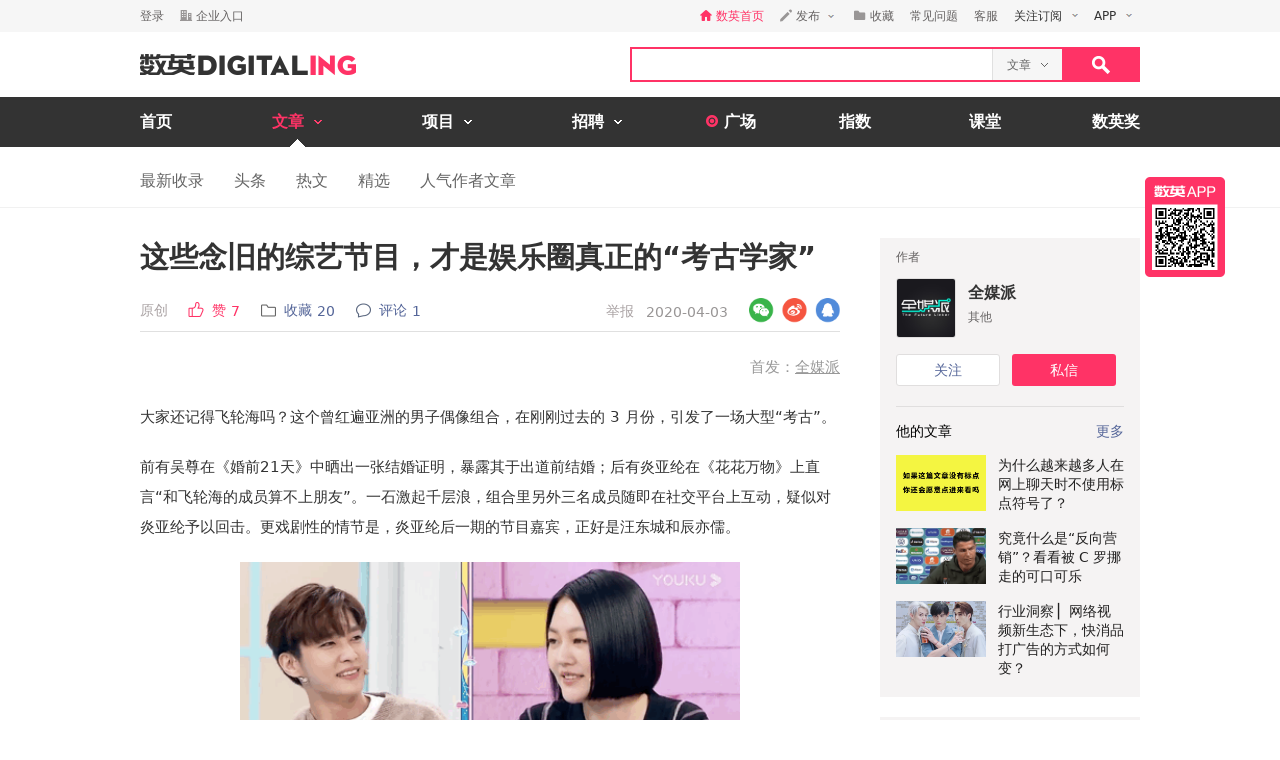

--- FILE ---
content_type: text/html; charset=utf-8
request_url: https://www.digitaling.com/api/getJingArts
body_size: 1292
content:
{"isSuccess":1,"content":[{"articleId":"1449153","title":"2025\u5e74\u5ea6\u5341\u5927\u5371\u673a\u516c\u5173\u76d8\u70b9","cover":"https:\/\/file.digitaling.com\/eImg\/cover\/20260109\/20260109174023_25921.jpg","collectCount":"17","zan":"12","commentCount":"14","tags":"\u5371\u673a\u516c\u5173,\u5408\u96c6,\u5e74\u5ea6\u76d8\u70b9","publishTime":"1768189680"},{"articleId":"1450469","title":"6\u4e2a\u8d85\u5b9e\u7528AI\u6307\u4ee4\u5fc3\u6cd5\uff0c\u8ba9AI\u5e2e\u4f60\u5e72\u6d3b","cover":"https:\/\/file.digitaling.com\/eImg\/cover\/20260108\/20260108171243_30543.png","collectCount":"98","zan":"40","commentCount":"2","tags":"AI,\u6307\u4ee4,\u65b9\u6cd5\u8bba","publishTime":"1767924000"},{"articleId":"1444729","title":"CNY\u7279\u522b\u5bf9\u8bdd\uff0c\u7167\u89c1\u4e30\u5bcc\u4e0e\u590d\u6742","cover":"https:\/\/file.digitaling.com\/eImg\/cover\/20251226\/20251226133612_84545.jpg","collectCount":"38","zan":"41","commentCount":"13","tags":"CNY,\u6625\u8282\u8425\u9500,\u4eba\u7269\u4e13\u8bbf,\u58f9\u634c\u96f6","publishTime":"1766727000"},{"articleId":"1442594","title":"2025-2026\uff0c\u4e5d\u5927\u6d88\u8d39\u6f5c\u529b\u4eba\u7fa4","cover":"https:\/\/file.digitaling.com\/eImg\/cover\/20251224\/20251224113626_88673.png","collectCount":"52","zan":"22","commentCount":"4","tags":"\u6d88\u8d39,\u4eba\u7fa4,\u8d8b\u52bf","publishTime":"1766547360"},{"articleId":"1440599","title":"\u4e0a\u57ce\u58eb\uff0c\u4e00\u672c\u503c\u5f97\u4e3a\u5ba1\u7f8e\u4e70\u5355\u7684\u6742\u5fd7","cover":"https:\/\/file.digitaling.com\/eImg\/cover\/20251217\/20251217144306_86879.jpg","collectCount":"65","zan":"47","commentCount":"10","tags":"","publishTime":"1765953360"}]}

--- FILE ---
content_type: text/html; charset=utf-8
request_url: https://www.digitaling.com/apiv2/getHotCollects
body_size: 2388
content:
{"isSuccess":1,"totalize":51,"totalpage":3,"content":[{"gId":"48012","groupName":"\u5386\u5e74\u516c\u5173\u5927\u4e8b","cover":"https:\/\/file.digitaling.com\/eImg\/favorite\/20240730\/20240730142417_62616.jpg","userId":"10113416","userAvatar":"https:\/\/file.digitaling.com\/eImg\/avatar\/11537847\/20240423161056_21206_50.jpg","userNickName":"\u5c0f\u9c7c","postCount":"102","followCount":"166","updateTime":"1768294588","addTime":"1722320657"},{"gId":"47949","groupName":"\u5e7f\u544a\u4eba\u6307\u5357","cover":"https:\/\/file.digitaling.com\/eImg\/favorite\/20240730\/20240730140846_28451.jpg","userId":"10060003","userAvatar":"https:\/\/file.digitaling.com\/eImg\/avatar\/10060003\/20240621172522_84252_50.jpg","userNickName":"\u68a8\u68a8","postCount":"131","followCount":"160","updateTime":"1768294743","addTime":"1722319726"},{"gId":"47928","groupName":"\u8fd0\u8425\u5fc5\u5907","cover":"https:\/\/file.digitaling.com\/eImg\/favorite\/20240730\/20240730140456_74556.jpg","userId":"10060025","userAvatar":"https:\/\/file.digitaling.com\/eImg\/avatar\/10060025\/20240621184436_32709_50.jpg","userNickName":"Goodman","postCount":"107","followCount":"209","updateTime":"1768294813","addTime":"1722319496"},{"gId":"47914","groupName":"\u8425\u9500\u79d8\u7c4d\u6307\u5357","cover":"https:\/\/file.digitaling.com\/eImg\/favorite\/20240730\/20240730140231_92813.jpg","userId":"10060026","userAvatar":"https:\/\/file.digitaling.com\/eImg\/avatar\/10476815\/20240621184315_15907_50.jpg","userNickName":"\u963f\u83b1","postCount":"121","followCount":"186","updateTime":"1768294704","addTime":"1722319351"},{"gId":"47732","groupName":"\u4e2d\u56fd\u98ce\u5e7f\u544a","cover":"https:\/\/file.digitaling.com\/eImg\/favorite\/20240730\/20240730121906_33741.jpg","userId":"10059981","userAvatar":"https:\/\/file.digitaling.com\/eImg\/avatar\/10137473\/20211012150416_49854_50.jpg","userNickName":"\u8001\u5148\u751f","postCount":"67","followCount":"66","updateTime":"1763377510","addTime":"1722312634"},{"gId":"47662","groupName":"Nike\u7cbe\u5f69\u5e7f\u544a","cover":"https:\/\/file.digitaling.com\/eImg\/favorite\/20240730\/20240730114348_11490.jpg","userId":"10394369","userAvatar":"https:\/\/file.digitaling.com\/eImg\/avatar\/10394369\/20190108121821_27536_50.jpg","userNickName":"Elena","postCount":"81","followCount":"67","updateTime":"1765767866","addTime":"1722311028"},{"gId":"47403","groupName":"\u6211\u4f69\u670d\u7684\u597d\u521b\u610f","cover":"https:\/\/file.digitaling.com\/eImg\/favorite\/20240730\/20240730101654_68285.jpg","userId":"10060008","userAvatar":"https:\/\/file.digitaling.com\/eImg\/avatar\/10060008\/20240507160053_47883_50.jpg","userNickName":"\u4e00\u53ea\u9c7c","postCount":"97","followCount":"146","updateTime":"1765767537","addTime":"1722305814"},{"gId":"47060","groupName":"\u4e2d\u56fd\u5927\u9646\u7ecf\u5178\u5e7f\u544a","cover":"https:\/\/file.digitaling.com\/eImg\/favorite\/20240729\/20240729202219_67465.jpg","userId":"10147453","userAvatar":"https:\/\/file.digitaling.com\/eImg\/avatar\/11385926\/20240321140435_44955_50.jpg","userNickName":"\u5403\u4fbf\u5f53","postCount":"50","followCount":"55","updateTime":"1763346304","addTime":"1722255739"},{"gId":"47046","groupName":"Top\u5fae\u7535\u5f71","cover":"https:\/\/file.digitaling.com\/eImg\/favorite\/20240729\/20240729194008_16701.jpg","userId":"10007162","userAvatar":"https:\/\/file.digitaling.com\/eImg\/avatar\/11658541\/20240321141617_76645_50.jpg","userNickName":"\u50b2\u6c14\u82b1\u9999","postCount":"54","followCount":"62","updateTime":"1763352553","addTime":"1722253208"},{"gId":"47025","groupName":"\u6625\u8282\u5e7f\u544a\u7cbe\u9009","cover":"https:\/\/file.digitaling.com\/eImg\/favorite\/20240730\/20240730142150_30333.jpg","userId":"10007261","userAvatar":"https:\/\/file.digitaling.com\/eImg\/avatar\/10007261\/20210629160706_64414_50.jpg","userNickName":"\u4e0d\u505a\u5e7f\u544a\u505a\u5565","postCount":"55","followCount":"38","updateTime":"1763346369","addTime":"1722252852"},{"gId":"47004","groupName":"\u83b7\u5956\u4f5c\u54c1\u7cbe\u9009","cover":"https:\/\/file.digitaling.com\/eImg\/favorite\/20240729\/20240729190455_40970.jpg","userId":"10060006","userAvatar":"https:\/\/file.digitaling.com\/eImg\/avatar\/10060006\/20240621142055_45488_50.jpg","userNickName":"jellybaby","postCount":"132","followCount":"123","updateTime":"1765767175","addTime":"1722251095"},{"gId":"46997","groupName":"\u5f88\u591a\u4eba\u70b9\u8d5e\u7684\u5185\u5bb9","cover":"https:\/\/file.digitaling.com\/eImg\/favorite\/20240729\/20240729190340_51269.jpg","userId":"10060032","userAvatar":"https:\/\/file.digitaling.com\/eImg\/avatar\/11658541\/20240621164801_44128_50.jpg","userNickName":"\u516d\u516d","postCount":"100","followCount":"110","updateTime":"1763352419","addTime":"1722251020"},{"gId":"46990","groupName":"\u9ea6\u5f53\u52b3\u771f\u6709\u521b\u610f","cover":"https:\/\/file.digitaling.com\/eImg\/favorite\/20240729\/20240729190126_73217.jpg","userId":"10059989","userAvatar":"https:\/\/file.digitaling.com\/eImg\/avatar\/10059989\/20240621121323_76724_50.jpg","userNickName":"\u54c8\u57fa\u7c73","postCount":"70","followCount":"121","updateTime":"1765767502","addTime":"1722250886"},{"gId":"46983","groupName":"\u5168\u7403\u5e7f\u544a\u7cbe\u9009","cover":"https:\/\/file.digitaling.com\/eImg\/favorite\/20240729\/20240729190110_51568.jpg","userId":"10060032","userAvatar":"https:\/\/file.digitaling.com\/eImg\/avatar\/11658541\/20240621164801_44128_50.jpg","userNickName":"\u516d\u516d","postCount":"112","followCount":"162","updateTime":"1763352419","addTime":"1722250870"},{"gId":"46962","groupName":"\u5386\u5e74\u5168\u573a\u5927\u5956","cover":"https:\/\/file.digitaling.com\/eImg\/favorite\/20240729\/20240729185715_63349.jpg","userId":"10060011","userAvatar":"https:\/\/file.digitaling.com\/eImg\/avatar\/11658541\/20240621155326_31468_50.png","userNickName":"\u663c\u5ddd","postCount":"81","followCount":"138","updateTime":"1763351894","addTime":"1722250635"},{"gId":"46948","groupName":"\u91cd\u8981\u7684\u6570\u636e\u62a5\u544a","cover":"https:\/\/file.digitaling.com\/eImg\/favorite\/20240729\/20240729184957_88895.jpg","userId":"10060011","userAvatar":"https:\/\/file.digitaling.com\/eImg\/avatar\/11658541\/20240621155326_31468_50.png","userNickName":"\u663c\u5ddd","postCount":"87","followCount":"144","updateTime":"1763351894","addTime":"1722250197"},{"gId":"46955","groupName":"\u8bbe\u8ba1\u5e08\u6559\u7a0b","cover":"https:\/\/file.digitaling.com\/eImg\/favorite\/20240729\/20240729184948_61475.jpg","userId":"10060026","userAvatar":"https:\/\/file.digitaling.com\/eImg\/avatar\/10476815\/20240621184315_15907_50.jpg","userNickName":"\u963f\u83b1","postCount":"42","followCount":"93","updateTime":"1768294704","addTime":"1722250188"},{"gId":"46941","groupName":"\u9876\u5c16\u8bbe\u8ba1\u53c2\u8003","cover":"https:\/\/file.digitaling.com\/eImg\/favorite\/20240729\/20240729184912_50553.jpg","userId":"10060025","userAvatar":"https:\/\/file.digitaling.com\/eImg\/avatar\/10060025\/20240621184436_32709_50.jpg","userNickName":"Goodman","postCount":"55","followCount":"162","updateTime":"1768294813","addTime":"1722250152"},{"gId":"46934","groupName":"\u5feb\u95ea\u6d3b\u52a8\u6536\u96c6","cover":"https:\/\/file.digitaling.com\/eImg\/favorite\/20240729\/20240729184830_68465.jpg","userId":"10007162","userAvatar":"https:\/\/file.digitaling.com\/eImg\/avatar\/11658541\/20240321141617_76645_50.jpg","userNickName":"\u50b2\u6c14\u82b1\u9999","postCount":"82","followCount":"332","updateTime":"1763352553","addTime":"1722250110"},{"gId":"46927","groupName":"\u521b\u610f\u6d77\u62a5\u5e93","cover":"https:\/\/file.digitaling.com\/eImg\/favorite\/20240729\/20240729184757_47642.jpg","userId":"10060003","userAvatar":"https:\/\/file.digitaling.com\/eImg\/avatar\/10060003\/20240621172522_84252_50.jpg","userNickName":"\u68a8\u68a8","postCount":"73","followCount":"220","updateTime":"1768294743","addTime":"1722250077"}]}

--- FILE ---
content_type: text/html; charset=utf-8
request_url: https://www.digitaling.com/api/getBottomArts
body_size: 1588
content:
{"isSuccess":1,"content":[{"articleId":"1450469","title":"6\u4e2a\u8d85\u5b9e\u7528AI\u6307\u4ee4\u5fc3\u6cd5\uff0c\u8ba9AI\u5e2e\u4f60\u5e72\u6d3b","cover":"https:\/\/file.digitaling.com\/eImg\/cover\/20260108\/20260108171243_30543.png","collectCount":"98","zan":"40","commentCount":"2","tags":"AI,\u6307\u4ee4,\u65b9\u6cd5\u8bba","publishTime":"1767924000"},{"articleId":"1446633","title":"2025\u5e74\u5ea6\u5b9e\u7528\u5e72\u8d27\u6587\u7ae0TOP 50\uff0c\u5e38\u7ffb\u5e38\u65b0","cover":"https:\/\/file.digitaling.com\/eImg\/cover\/20260105\/20260105165112_13143.jpg","collectCount":"73","zan":"10","commentCount":"0","tags":"\u7cbe\u9009\u5408\u96c6,\u5b9e\u7528\u5e72\u8d27,\u76d8\u70b9\u699c\u5355,\u5e74\u5ea6\u5185\u5bb9\u699c","publishTime":"1767667800"},{"articleId":"1446969","title":"2026\u5e74\u768410\u4e2a\u8425\u9500\u8d8b\u52bf","cover":"https:\/\/file.digitaling.com\/eImg\/cover\/20251231\/20251231112920_65702.jpg","collectCount":"54","zan":"37","commentCount":"3","tags":"\u8425\u9500\u8d8b\u52bf,\u54c1\u724c","publishTime":"1767580080"},{"articleId":"1447361","title":"2025\u5e74\u5ea6\u7cbe\u9009\u6587\u6848TOP20\uff0c\u53e5\u53e5\u6709\u950b\u8292\uff01","cover":"https:\/\/file.digitaling.com\/eImg\/cover\/20260105\/20260105103823_22536.jpg","collectCount":"52","zan":"21","commentCount":"6","tags":"\u6587\u6848,\u5e74\u5ea6\u76d8\u70b9","publishTime":"1767585480"},{"articleId":"1448124","title":"2025\u5e74\u5ea6\u7cbe\u9009\u5e73\u9762TOP20\uff0c\u597d\u7684\u753b\u9762\u4f1a\u8bf4\u8bdd","cover":"https:\/\/file.digitaling.com\/eImg\/cover\/20260107\/20260107121317_38282.jpg","collectCount":"25","zan":"11","commentCount":"4","tags":"\u7cbe\u9009\u5408\u96c6,\u76d8\u70b9\u699c\u5355,\u5e74\u5ea6\u5185\u5bb9\u699c,\u5e73\u9762","publishTime":"1767859740"},{"articleId":"1448999","title":"2025\u5341\u5927\u54c1\u724c\u542f\u793a\u5f55","cover":"https:\/\/file.digitaling.com\/eImg\/cover\/20260106\/20260106154305_76914.jpg","collectCount":"23","zan":"16","commentCount":"0","tags":"\u5e7f\u544a\u8425\u9500\u5408\u96c6,\u7cbe\u9009\u5408\u96c6,\u89c2\u70b9\u6d1e\u5bdf","publishTime":"1767941280"},{"articleId":"1450588","title":"2025\u6570\u82f1\u8ba4\u8bc1\u4f5c\u8005\u6587\u7ae0TOP 100\uff0c\u6d1e\u89c1\u975e\u51e1\uff01","cover":"https:\/\/file.digitaling.com\/eImg\/cover\/20260109\/20260109125100_72594.jpg","collectCount":"22","zan":"17","commentCount":"1","tags":"\u7cbe\u9009\u5408\u96c6,\u76d8\u70b9\u699c\u5355,\u8425\u9500,\u5e74\u5ea6\u5185\u5bb9\u699c,\u6570\u82f1\u76d8\u70b9","publishTime":"1767942720"},{"articleId":"1448558","title":"\u7f57\u632f\u5b872026\u201c\u65f6\u95f4\u7684\u670b\u53cb\u201d\u8de8\u5e74\u6f14\u8bb2\u5168\u6587\u7a3f\u3010\u542b\u5168\u5957PPT\u3011","cover":"https:\/\/file.digitaling.com\/eImg\/cover\/20260104\/20260104174958_73457.jpg","collectCount":"22","zan":"13","commentCount":"7","tags":"\u7f57\u632f\u5b87,\u6f14\u8bb2,\u65f6\u95f4\u7684\u670b\u53cb","publishTime":"1767594960"}]}

--- FILE ---
content_type: text/html; charset=utf-8
request_url: https://www.digitaling.com/api/getCollectCount
body_size: 656
content:
{"isSuccess":1,"totalize":20}

--- FILE ---
content_type: text/html; charset=utf-8
request_url: https://www.digitaling.com/api/getUserArticles/uid/10538065
body_size: 1074
content:
{"isSuccess":1,"totalize":25,"totalpage":9,"getCacheStamp":1768439810,"content":[{"articleId":"486492","title":"\u4e3a\u4ec0\u4e48\u8d8a\u6765\u8d8a\u591a\u4eba\u5728\u7f51\u4e0a\u804a\u5929\u65f6\u4e0d\u4f7f\u7528\u6807\u70b9\u7b26\u53f7\u4e86\uff1f","cover":"https:\/\/file.digitaling.com\/eImg\/cover\/20210719\/20210719125210_82662.jpg"},{"articleId":"480920","title":"\u7a76\u7adf\u4ec0\u4e48\u662f\u201c\u53cd\u5411\u8425\u9500\u201d\uff1f\u770b\u770b\u88ab C \u7f57\u632a\u8d70\u7684\u53ef\u53e3\u53ef\u4e50","cover":"https:\/\/file.digitaling.com\/eImg\/cover\/20210712\/20210712121404_57952.gif"},{"articleId":"459948","title":"\u884c\u4e1a\u6d1e\u5bdf \u258f\u7f51\u7edc\u89c6\u9891\u65b0\u751f\u6001\u4e0b\uff0c\u5feb\u6d88\u54c1\u6253\u5e7f\u544a\u7684\u65b9\u5f0f\u5982\u4f55\u53d8\uff1f","cover":"https:\/\/file.digitaling.com\/eImg\/cover\/20210603\/20210603162357_89592.jpg"}]}

--- FILE ---
content_type: text/html; charset=utf-8
request_url: https://www.digitaling.com/api/getZanMember
body_size: 369
content:
{"isSuccess":1,"totalize":7,"content":[{"uType":"1","userId":"0","userNickName":"\u6e38\u5ba2","userAvatar":"https:\/\/file.digitaling.com\/images\/avatar\/avatar_default.png","timeStamp":"1596111385"},{"uType":"1","userId":"10211473","userNickName":"\u8303\u71a0\u5b50","userAvatar":"https:\/\/file.digitaling.com\/eImg\/avatar\/10211473\/20190712115657_72602_50.jpg","timeStamp":"1586340073"},{"uType":"1","userId":"0","userNickName":"\u6e38\u5ba2","userAvatar":"https:\/\/file.digitaling.com\/images\/avatar\/avatar_default.png","timeStamp":"1586247773"},{"uType":"1","userId":"0","userNickName":"\u6e38\u5ba2","userAvatar":"https:\/\/file.digitaling.com\/images\/avatar\/avatar_default.png","timeStamp":"1586231301"},{"uType":"1","userId":"10143090","userNickName":"\u8367\u60d1Glory","userAvatar":"https:\/\/file.digitaling.com\/images\/avatar\/avatar_default.png","timeStamp":"1586192836"},{"uType":"1","userId":"10855354","userNickName":"Zero\u738b","userAvatar":"https:\/\/file.digitaling.com\/images\/avatar\/avatar_default.png","timeStamp":"1585989908"},{"uType":"1","userId":"10849726","userNickName":"\u90ed\u5fb7\u80dc","userAvatar":"https:\/\/file.digitaling.com\/images\/avatar\/avatar_default.png","timeStamp":"1585900428"}]}

--- FILE ---
content_type: text/html; charset=utf-8
request_url: https://www.digitaling.com/api/getComments
body_size: 675
content:
{"isSuccess":1,"totalize":1,"totalCount":1,"totalpage":1,"content":[{"comId":"556226","cType":"1","uType":"1","conId":"278928","parentComId":"0","atPersons":"","content":"\u6cd5\u56fd\u73b0\u8c61\u5b66\u5bb6\u675c\u592b\u6d77\u7eb3\uff08Mikel Dufrenne\uff09\u8bf4\uff1a\u201c\u8fc7\u53bb\u4e0d\u662f\u7531\u4e8e\u5b83\u81ea\u8eab\u624d\u6709\u6df1\u5ea6\u7684\uff0c\u5b83\u751a\u81f3\u4e0d\u4f7f\u6211\u4eec\u611f\u52a8\uff0c\u56e0\u4e3a\u771f\u6b63\u611f\u52a8\u6211\u4eec\u7684\u662f\u8fc7\u53bb\u548c\u73b0\u5728\u5728\u6211\u8eab\u4e0a\u7684\u6c47\u5408\u3002\u201d &lt;br\/&gt;\u786e\u5b9e&lt;br\/&gt;&lt;br\/&gt;\u6211\u4eec\u6700\u7231\u81ea\u5df1","picture":"","userId":"10204039","userNickName":"\u7ea2\u53d1\u5c11\u5e74\u79cb\u4e00\u6d41","replyuId":"0","replyName":"","replyUtype":"0","userAvatar":"https:\/\/file.digitaling.com\/eImg\/avatar\/10204039\/20191118143408_83518_50.jpg","ifDelete":"false","approved":"1","zanCount":"2","zanMembers":"[{\"userId\":\"10205103\"},{\"userId\":\"10072691\"}]","isNew":"0","isJing":"0","timeStamp":"1585896670","userUri":"\/people\/10204039","isZan":0,"replyCount":0,"replyCom":""}],"getCacheStamp":1768439828}